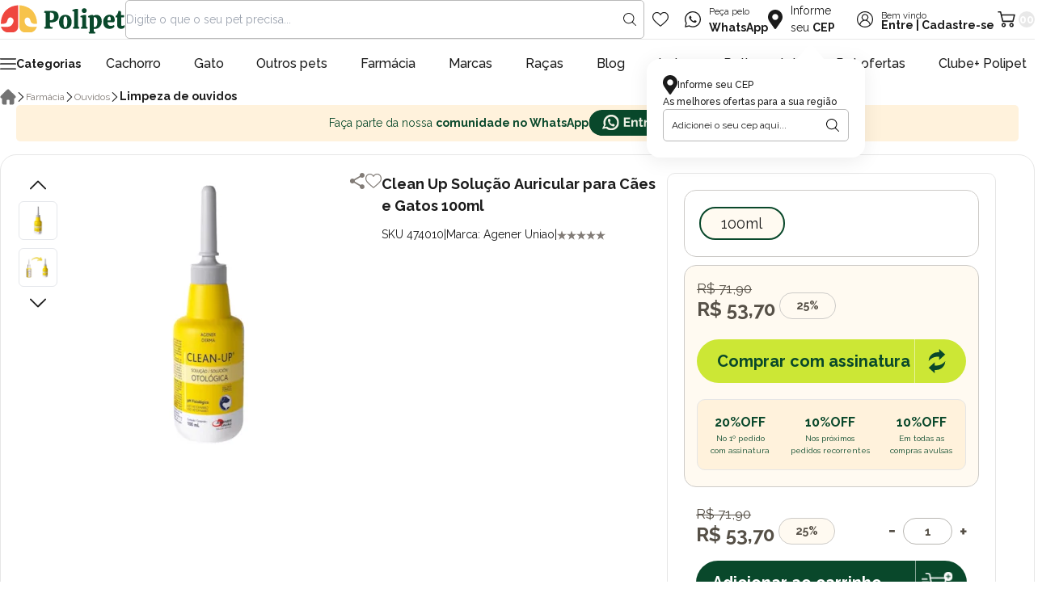

--- FILE ---
content_type: application/javascript; charset=utf-8
request_url: https://polipet.fbitsstatic.net/sf/bundle/?type=js&paths=seriea-product.js&theme=main&v=202601221454
body_size: 3050
content:
(()=>{function n(n,i){var r="undefined"!=typeof Symbol&&n[Symbol.iterator]||n["@@iterator"],u,f,s,e,o;if(!r){if(Array.isArray(n)||(r=function(n,i){if(n){if("string"==typeof n)return t(n,i);var r={}.toString.call(n).slice(8,-1);return"Object"===r&&n.constructor&&(r=n.constructor.name),"Map"===r||"Set"===r?Array.from(n):"Arguments"===r||/^(?:Ui|I)nt(?:8|16|32)(?:Clamped)?Array$/.test(r)?t(n,i):void 0}}(n))||i&&n&&"number"==typeof n.length)return r&&(n=r),u=0,f=function(){},{s:f,n:function(){return u>=n.length?{done:!0}:{done:!1,value:n[u++]}},e:function(n){throw n;},f:f};throw new TypeError("Invalid attempt to iterate non-iterable instance.\nIn order to be iterable, non-array objects must have a [Symbol.iterator]() method.");}return e=!0,o=!1,{s:function(){r=r.call(n)},n:function(){var n=r.next();return e=n.done,n},e:function(n){o=!0;s=n},f:function(){try{e||null==r.return||r.return()}finally{if(o)throw s;}}}}function t(n,t){(null==t||t>n.length)&&(t=n.length);for(var i=0,r=Array(t);i<t;i++)r[i]=n[i];return r}document.addEventListener("DOMContentLoaded",function(){var i,t=document.querySelector(".page-product"),s=window.screen.width;if(i=s<1023,t){var r=function(){var i=document.createDocumentFragment(),n=t.querySelector(".product__view .product__together"),r=t.querySelector(".product__together--mobile");n&&r&&(console.log(n),i.appendChild(n),r.appendChild(i))},u=function(){var r=t.querySelector(".product__view .product__wholesale .whosale__field"),u=t.querySelector(".product__view .product__price--quantity .price__normal"),f=t.querySelector(".product__view .product__wholesale .whosale__field i"),e;if(r&&u&&f){var o=u.getAttribute("data-price")||"",i=r.querySelector(".field__text .price"),s=f.getAttribute("data-discount")||"",n=Number(o);(n-=n*Number(s),!Number.isNaN(n)&&i)&&(e=new Intl.NumberFormat("pt-BR",{style:"currency",currency:"BRL"}).format(n),i.textContent="",i.textContent=e)}},f=function(){var i=t.querySelector(".product__view .product__wholesale .whosale__field i"),n=t.querySelector(".product__view .product__price--quantity .price__quantity #selected-quantity");i&&n&&i.addEventListener("click",function(t){var i=t.currentTarget;i&&Number(n.value)<2&&(i.classList.contains("active")?(n.value=String(Number(n.value)-1),i.classList.remove("active")):(n.value=String(Number(n.value)+1),i.classList.add("active")))})},e=function(){var i=t.querySelectorAll(".product_image .image__button__video"),n,r;i&&(n=t.querySelector(".product_image .info-video"),r=t.querySelector(".product_image .info-video .video-close"),n&&r&&(null==i||i.forEach(function(t){t.addEventListener("click",function(){n.classList.remove("hidden");n.classList.add("flex")})}),r.addEventListener("click",function(){n.classList.remove("flex");n.classList.add("hidden")})))},o=function(){var n=t.querySelector(".product_buy__subscription .subscription__modal .subscription__wrapper .counter__input"),i=t.querySelector(".product__view .product__price--quantity .price__quantity #selected-quantity"),r=t.querySelector(".product_buy__subscription .subscription__modal .subscription__wrapper .subscription__bottom");n&&i&&r&&r.addEventListener("click",function(){var t=parseInt(n.value);i.value=String(t)})};!function(){var i=document.querySelector(".product__attribute--buttons"),n,t;i&&(n=i.querySelector(".buttons__content"),n&&(t=Array.from(n.querySelectorAll(".btn-attribute")).map(function(n){var t=n.textContent?n.textContent.trim():"";return{button:n,weightInGrams:function(n){var r=n.trim().toLowerCase().replace(",",".").match(/(\d+\.?\d*)\s*(kg|g|gr|mg)/),i,t;return r?(i=parseFloat(r[1]),t=r[2],"kg"===t?1e3*i:"g"===t||"gr"===t?i:"mg"===t?i/1e3:0):0}(t)}}),t.sort(function(n,t){if(n.weightInGrams===t.weightInGrams)return 0;return n.weightInGrams-t.weightInGrams}),n.innerHTML="",t.forEach(function(t){n.appendChild(t.button)})))}(),function(){var t,i,n,v,u,f,s,e,h,y,c,l,p;try{if(i=document.querySelector(".price__inner .price__normal"),!i)return;var r=0,o=i.getAttribute("data-price"),a=o&&o.trim().length?o.trim():(null!==(t=i.textContent)&&void 0!==t?t:"").trim();if(a&&(n=a.replace(/[^\d.,-]/g,""),n=n.includes(".")&&n.includes(",")?n.replace(/\./g,"").replace(",","."):n.replace(",","."),r=parseFloat(n)),isNaN(r)||r<=0)return;if(v=document.querySelectorAll(".buttons__content button"),u=Array.from(v),!u.length)return;if(f=[],s=null,u.forEach(function(n){var c,i,y=null!==(c=null===(i=n.textContent)||void 0===i||null===(i=i.trim())||void 0===i?void 0:i.toLowerCase())&&void 0!==c?c:"",e=r,p=n.getAttribute("data-variation-price")||n.getAttribute("data-price")||n.getAttribute("data-preco"),t,o,l,h,v;if(p&&(t=p.trim().replace(/[^\d.,-]/g,""),t=t.includes(".")&&t.includes(",")?t.replace(/\./g,"").replace(",","."):t.replace(",","."),o=parseFloat(t),!isNaN(o)&&o>0&&(e=o)),!(e<=0||isNaN(e))&&/(kg|g|gr)\b/.test(y)&&(l=y.replace(/\s+/g," ").trim(),h=l.match(/([\d.,]+)\s*(kg|g|gr)?/),h)){var w=h[1].replace(",","."),u=parseFloat(w),a=(h[2]||"").toLowerCase();("g"===a||"gr"===a?u/=1e3:a||/\b(gr|g)\b/.test(l)&&(u/=1e3),u<=0||isNaN(u))||(v={button:n,weight:u,pricePerKg:e/u},n.classList.contains("selected")&&(s=v),f.push(v))}}),!f.length)return;if(e=f.reduce(function(n,t){return t.pricePerKg<n.pricePerKg?t:n}),u.forEach(function(n){n.classList.remove("bestEconomized")}),e.button.classList.add("bestEconomized"),h=s||e,!h)return;y=e.button.classList.contains("selected");c=document.querySelector(".info__content .best-economy");c&&(c.style.display=y?"flex":"none");l=document.getElementById("pricePerKg");l&&(p=h.pricePerKg.toFixed(2).replace(".",","),l.textContent=p)}catch(t){console.log(t)}}(),function(){var r=document.querySelector(".product_image__main"),f=document.querySelector(".product_image__main a img"),t=document.querySelector(".zoom-modal"),i,u;r&&t&&f?(i=t.querySelector("img"),i?(u=function(){var n=r.querySelector("a img"),u,f,e;n&&(u=function(n){try{var t=new URL(n);return t.searchParams.delete("w"),t.searchParams.delete("h"),t.toString()}catch(t){return console.error("URL inválida",t),n}}(n.src),i.src=u,f=.5*t.offsetWidth,e=.5*t.offsetHeight,i.style.width="".concat(Math.max(3*n.offsetWidth,f),"px"),i.style.height="".concat(Math.max(3*n.offsetHeight,e),"px"))},new MutationObserver(function(t){var f,i=n(t),r;try{for(i.s();!(f=i.n()).done;)r=f.value,("attributes"===r.type&&"src"===r.attributeName||"childList"===r.type)&&u()}catch(n){i.e(n)}finally{i.f()}}).observe(r,{attributes:!0,childList:!0,subtree:!0,attributeFilter:["src"]}),u(),r.addEventListener("mouseenter",function(){t.style.display="block"}),f.addEventListener("click",function(n){n.preventDefault();t.style.display="none"}),r.addEventListener("mouseleave",function(){t.style.display="none"}),r.addEventListener("mousemove",function(n){var u=r.getBoundingClientRect(),o=n.clientX-u.left,s=n.clientY-u.top,h=o/u.width,c=s/u.height,f=i.offsetWidth-t.offsetWidth,e=i.offsetHeight-t.offsetHeight,l=Math.min(0,Math.max(-f,-h*f)),a=Math.min(0,Math.max(-e,-c*e));i.style.transform="translate(".concat(l,"px, ").concat(a,"px)")})):console.error("A imagem do modal de zoom não foi encontrada.")):console.error("Um ou mais elementos não foram encontrados. Verifique as classes no HTML.")}();u();f();e();o(),function(){var n=t.querySelector('div[product-view-row] div[id*="product-view-div-"]');n&&new MutationObserver(function(){setTimeout(function(){u();f();e();o();!0===i&&r()},200)}).observe(n,{attributes:!0,childList:!0,characterData:!0})}();!0===i&&r()}})})()


--- FILE ---
content_type: application/javascript; charset=utf-8
request_url: https://polipet.fbitsstatic.net/sf/bundle/?type=js&paths=subscription-modal&theme=main&v=202601221454
body_size: 1056
content:
const simulateClick=function(n){const t=new MouseEvent("click",{bubbles:!0,cancelable:!0,view:window});return!n.dispatchEvent(t)},fadeOutEffect=n=>{n.style.opacity=1,function t(){(n.style.opacity-=.1)<0?n.style.display="none":requestAnimationFrame(t)}()},fadeInEffect=(n,t)=>{n.style.opacity=0,n.style.display=t||"block",function i(){let t=parseFloat(n.style.opacity);(t+=.1)>1||(n.style.opacity=t,requestAnimationFrame(i))}()},slideUp=(n,t=500)=>{n.style.transitionProperty="height, margin, padding",n.style.transitionDuration=t+"ms",n.style.boxSizing="border-box",n.style.height=n.offsetHeight+"px",n.offsetHeight,n.style.overflow="hidden",n.style.height=0,n.style.paddingTop=0,n.style.paddingBottom=0,n.style.marginTop=0,n.style.marginBottom=0,window.setTimeout(()=>{n.style.display="none",n.style.removeProperty("height"),n.style.removeProperty("padding-top"),n.style.removeProperty("padding-bottom"),n.style.removeProperty("margin-top"),n.style.removeProperty("margin-bottom"),n.style.removeProperty("overflow"),n.style.removeProperty("transition-duration"),n.style.removeProperty("transition-property")},t)},slideDown=(n,t=500)=>{n.style.removeProperty("display");let i=window.getComputedStyle(n).display;i==="none"&&(i="block");n.style.display=i;const r=n.offsetHeight;n.style.overflow="hidden";n.style.height=0;n.style.paddingTop=0;n.style.paddingBottom=0;n.style.marginTop=0;n.style.marginBottom=0;n.offsetHeight;n.style.boxSizing="border-box";n.style.transitionProperty="height, margin, padding";n.style.transitionDuration=t+"ms";n.style.height=r+"px";n.style.removeProperty("padding-top");n.style.removeProperty("padding-bottom");n.style.removeProperty("margin-top");n.style.removeProperty("margin-bottom");window.setTimeout(()=>{n.style.removeProperty("height"),n.style.removeProperty("overflow"),n.style.removeProperty("transition-duration"),n.style.removeProperty("transition-property")},t)};document.addEventListener("DOMContentLoaded",()=>{const n=document.querySelector(".product"),t=()=>{const t=n.querySelector(".subscription__button--fake"),i=n.querySelector(".subscription__works");if(t!==null){const r=n.querySelector(".subscription__wrapper"),i=n.querySelector(".subscription__mask"),u=i,f=n.querySelector(".subscription__close");t?.addEventListener("click",()=>{fadeInEffect(i),fadeInEffect(r)});u.addEventListener("click",()=>{fadeOutEffect(i),fadeOutEffect(r)});f.addEventListener("click",()=>{fadeOutEffect(i),fadeOutEffect(r)})}if(i!==null){const t=n.querySelector(".works .subscription__wrapper"),r=n.querySelector(".works  .subscription__mask"),u=r,f=t.querySelector(".subscription__know"),e=t.querySelector(".subscription__close");i?.addEventListener("click",()=>{fadeInEffect(r),fadeInEffect(t)});u.addEventListener("click",()=>{fadeOutEffect(r),fadeOutEffect(t)});e.addEventListener("click",()=>{fadeOutEffect(r),fadeOutEffect(t)});f.addEventListener("click",()=>{fadeOutEffect(r),fadeOutEffect(t)})}},i=()=>{function r(n){u.disabled=n<=t}const i=document.querySelector(".counter"),n=i.querySelector(".counter__input"),f=i.querySelector(".counter__button--increase"),u=i.querySelector(".counter__button--decrease"),t=parseInt(n.getAttribute("min"))||1,e=parseInt(n.getAttribute("max"))||Infinity;f.addEventListener("click",()=>{let i=parseInt(n.value)||t;i<e&&(i++,n.value=i,r(i))});u.addEventListener("click",()=>{let i=parseInt(n.value)||t;i>t&&(i--,n.value=i,r(i))});r(parseInt(n.value)||t)},r=()=>{const n=document.querySelector(".subscription__modal #checkbox-1");n.checked&&(n.checked=!1);n.addEventListener("change",()=>{const t=document.querySelector(".alert.alert--info"),i=document.querySelector(".subscription__item");n.checked?(t.classList.remove("hidden"),i.classList.add("hidden")):(t.classList.add("hidden"),i.classList.remove("hidden"))})};t();i();r()})


--- FILE ---
content_type: application/javascript; charset=utf-8
request_url: https://polipet.fbitsstatic.net/sf/bundle/?type=js&paths=seriea-app.js&theme=main&v=202601221454
body_size: 1491
content:
(()=>{function n(t){var f=r[t],u;return void 0!==f?f.exports:(u=r[t]={exports:{}},i[t](u,u.exports,n),u.exports)}var t,i,r,u;i={112:()=>{},162:()=>{},339:()=>{},398:()=>{},437:()=>{},531:()=>{},585:()=>{},643:()=>{},855:()=>{document.addEventListener("DOMContentLoaded",function(){var f,t,n,i,r,u,e=function(n){for(var t,r=n+"=",u=decodeURIComponent(document.cookie).split(";"),i=0;i<u.length;i++){for(t=u[i];" "===t.charAt(0);)t=t.substring(1);if(0===t.indexOf(r))return t.substring(r.length,t.length)}return null};(f=document.querySelector(".cupomDesconto"))&&f.addEventListener("click",function(){var n="PETDESCONTO";navigator.clipboard.writeText(n).then(function(){alert("Cupom ".concat(n," copiado com sucesso!"))}).catch(function(n){console.error("Erro ao copiar o cupom:",n)})});t=document.querySelector(".header .header__shipping .shipping__buttons");n=document.querySelector(".header .header__shipping .shipping__modal");e("sf_regional_cep")||(null==n||n.classList.add("active"),null==t||t.classList.add("active"));null==t||t.addEventListener("click",function(t){var i=t.currentTarget;i.classList.contains("active")?(null==n||n.classList.remove("active"),i.classList.remove("active")):(null==n||n.classList.add("active"),i.classList.add("active"))}),function(){var n=document.querySelector(".header .header__shipping .shipping__modal .shipping__form button"),t=document.querySelector(".header .header__shipping .shipping__modal .shipping__form input"),i=document.querySelector(".header .header__shipping .shipping__text strong"),r=document.querySelector(".header .header__shipping .shipping__modal .modal__text span");null==n||n.addEventListener("click",function(){var u,n=null!==(u=null==t?void 0:t.value)&&void 0!==u?u:"",f;if(n.length>=8&&n.length<=9){if(!i||!r)return;i.innerText=n;r.innerText=n;null===(f=document.querySelector(".header .header__shipping .shipping__modal"))||void 0===f||f.classList.remove("active")}else alert("Por favor, preencha o campo de CEP corretamente!")})}();i=e("sf_regional_cep");r=document.querySelector(".header .header__shipping .shipping__text span");u=document.querySelector(".header .header__shipping .shipping__modal .modal__text span");i&&r&&u&&(r.innerText=i.replace(/"/g,""),u.innerText=i.replace(/"/g,"")),function(){var i=document.querySelector(".header .header__shipping .shipping__form"),n=document.querySelector(".header .header__shipping #cep_input"),t=document.querySelector(".header .header__shipping #submit-region-form");i&&n&&t&&n.addEventListener("keydown",function(n){"Enter"===n.key&&(n.preventDefault(),t.click())})}()})},890:()=>{},959:()=>{}};r={};n.m=i;t=[];n.O=(i,r,u,f)=>{var o,h,e;if(!r){for(o=1/0,e=0;e<t.length;e++){for(var[r,u,f]=t[e],c=!0,s=0;s<r.length;s++)(!1&f||o>=f)&&Object.keys(n.O).every(t=>n.O[t](r[s]))?r.splice(s--,1):(c=!1,f<o&&(o=f));c&&(t.splice(e--,1),h=u(),void 0!==h&&(i=h))}return i}for(f=f||0,e=t.length;e>0&&t[e-1][2]>f;e--)t[e]=t[e-1];t[e]=[r,u,f]};n.o=(n,t)=>Object.prototype.hasOwnProperty.call(n,t);(()=>{var t={739:0,410:0,880:0,871:0,639:0,688:0,572:0,16:0,765:0,482:0,892:0},r,i;n.O.j=n=>0===t[n];r=(i,r)=>{var f,u,[e,o,h]=r,s=0,c;if(e.some(n=>0!==t[n])){for(f in o)n.o(o,f)&&(n.m[f]=o[f]);h&&(c=h(n))}for(i&&i(r);s<e.length;s++)u=e[s],n.o(t,u)&&t[u]&&t[u][0](),t[u]=0;return n.O(c)};i=self.webpackChunkpolipet=self.webpackChunkpolipet||[];i.forEach(r.bind(null,0));i.push=r.bind(null,i.push.bind(i))})();n.O(void 0,[410,880,871,639,688,572,16,765,482,892],()=>n(855));n.O(void 0,[410,880,871,639,688,572,16,765,482,892],()=>n(162));n.O(void 0,[410,880,871,639,688,572,16,765,482,892],()=>n(585));n.O(void 0,[410,880,871,639,688,572,16,765,482,892],()=>n(112));n.O(void 0,[410,880,871,639,688,572,16,765,482,892],()=>n(959));n.O(void 0,[410,880,871,639,688,572,16,765,482,892],()=>n(339));n.O(void 0,[410,880,871,639,688,572,16,765,482,892],()=>n(531));n.O(void 0,[410,880,871,639,688,572,16,765,482,892],()=>n(398));n.O(void 0,[410,880,871,639,688,572,16,765,482,892],()=>n(643));n.O(void 0,[410,880,871,639,688,572,16,765,482,892],()=>n(437));u=n.O(void 0,[410,880,871,639,688,572,16,765,482,892],()=>n(890));u=n.O(u)})()
